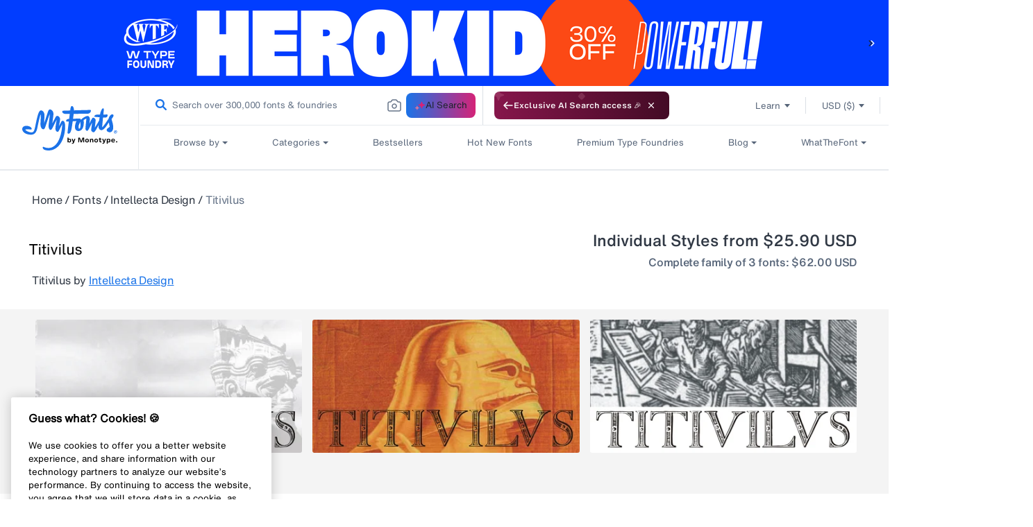

--- FILE ---
content_type: text/javascript; charset=utf-8
request_url: https://www.myfonts.com/web-pixels@1d2a099fw23dfb22ep557258f5m7a2edbae/web-pixel-1450213546@d5ef50063231899b62b2e476e608105a/sandbox/worker.modern.js
body_size: -498
content:
importScripts('https://www.myfonts.com/cdn/wpm/s1d2a099fw23dfb22ep557258f5m7a2edbaem.js');
globalThis.shopify = self.webPixelsManager.createShopifyExtend('1450213546', 'APP');
importScripts('/web-pixels/strict/app/web-pixel-1450213546@d5ef50063231899b62b2e476e608105a.js');
